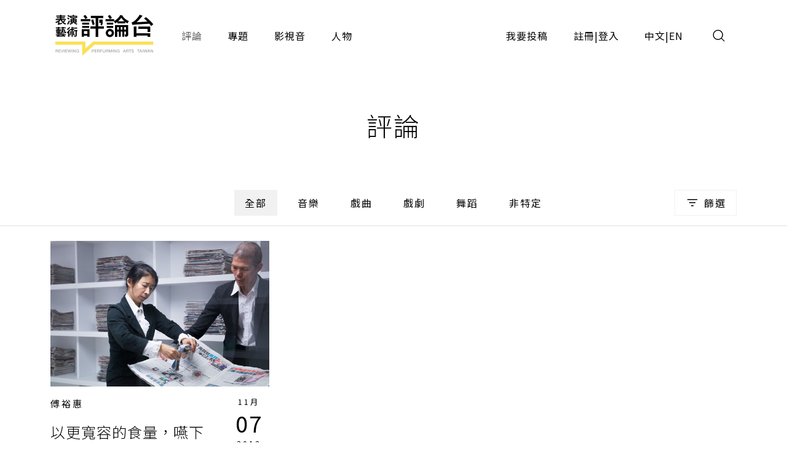

--- FILE ---
content_type: text/css
request_url: https://pareviews.ncafroc.org.tw/common/css/main.css
body_size: 8252
content:
/**
 * 這份CSS，主要用來 客製化頁面。
 */

@import url('https://fonts.googleapis.com/css2?family=Noto+Sans+TC:wght@300;400;500;700&display=swap');
@import url('https://fonts.googleapis.com/css2?family=Maven+Pro&display=swap');
@import url('https://fonts.googleapis.com/css2?family=Inter:wght@300;400;500;700&display=swap');

/*** ###### Default Css ###### ***/
    :root {
        /* --link: #247ff2; */
        /* --error: #c20000; */
        --white: #fff;
        --light: #f1f1f1;
        --light-gray: #e5e5e5;
        --dark-gray: #616161;
        --black: #000;
        --yellow: #fae053;
        --red: #dc4c44;
        --green: #319856;
        --border: rgba(0, 0, 0, 0.12);
        --overlay: rgba(0, 0, 0, 0.2);
        --overlay-gradient: linear-gradient(to top, rgba(0, 0, 0, 0), rgba(0, 0, 0, 0.3));
        --disabled: #d9d7d5;
        --ff-Maven: 'Maven Pro', sans-serif;
        --scrollWidth: 10px;
    }

    /*** === main framework & default setting === ***/
        html { scroll-behavior: smooth; }
        body { color: var(--black); letter-spacing: 1px; font-family: 'Noto Sans TC', 'Microsoft JhengHei', sans-serif; min-height: 100vh; }
        body.en { font-family: 'Inter', 'Noto Sans TC', 'Microsoft JhengHei', sans-serif; }
        #wrap { display: flex; flex-direction: column; min-height: 100vh; position: relative; }
        #wrap::before { content: ''; position: absolute; top: 0; left: 0; right: 0; z-index: -1; height: 400px; background: url(../img/banner01.jpg) center center no-repeat; background-size: cover; filter: contrast(0.6); }
        @media (max-width: 575.98px) {
            #wrap::before { height: 360px; }
        }
        main { flex: 1; }

        a { color: var(--black); text-decoration: none; }
        a:hover { color: inherit; text-decoration: none; }
        label { margin-bottom: 0; }
        hr { height: 1px; background-color: var(--border); margin: 0; border: 0; opacity: 1; }

        ::placeholder { color: var(--dark-gray) !important; font-weight: 100 !important; }

        ::-webkit-scrollbar { width: var(--scrollWidth); height: var(--scrollWidth); }
        ::-webkit-scrollbar-track { background: var(--light); }
        ::-webkit-scrollbar-thumb { background: var(--overlay); }
        ::-webkit-scrollbar-thumb:hover { background: var(--border); }



/*** ###### Plugins ###### ***/
    /*** === Modify Plugins === ***/
        /*=== bootstrap - grid ===*/
            /* modify rule */
            @media (min-width: 1400px) {  /* 移除 xxl */
                .container-xxl, .container-xl, .container-lg, .container-md, .container-sm, .container {
                    max-width: 1140px;
                }
            }

            /* extra rule */
            @media (min-width: 576px) {
                .w-sm-100 { width: 100% !important; }
                .w-sm-auto { width: auto !important; }
            }
            @media (min-width: 768px) {
                .w-md-100 { width: 100% !important; }
                .w-md-auto { width: auto !important; }
            }
            @media (min-width: 992px) {
                .w-lg-100 { width: 100% !important; }
                .w-lg-auto { width: auto !important; }
            }
            @media (min-width: 1200px) {
                .w-xl-100 { width: 100% !important; }
                .w-xl-auto { width: auto !important; }
            }
            /* @media (min-width: 1400px) {
                .w-xxl-100 { width: 100% !important; }
                .w-xxl-auto { width: auto !important; }
            } */

            /* 無container時，col卻要對齊container裡的比例。 */
            @media (min-width: 1200px) {
                .col_fit_container_xl[class*=col-sm-] > *,
                .col_fit_container_xl[class*=col-md-] > *,
                .col_fit_container_xl[class*=col-lg-] > *,
                .col_fit_container_xl[class*=col-xl-] > * { max-width: calc( 100% - (( 100vw / 2 ) - (( 1140px - .75rem ) / 2 ))) }
            }
            /* @media (min-width: 1400px) {
                .col_fit_container_xl[class*=col-sm-] > *,
                .col_fit_container_xl[class*=col-md-] > *,
                .col_fit_container_xl[class*=col-lg-] > *,
                .col_fit_container_xl[class*=col-xl-] > *,
                .col_fit_container_xl[class*=col-xxl-] > * { max-width: calc( 100% - (( 100vw / 2 ) - (( 1320px - .75rem ) / 2 ))) }
            } */


        /*=== bootstrap - form-control ===*/
            .form-control { padding: .5rem 1rem; border-radius: 2px; height: 56px; font-size: inherit; letter-spacing: 0.75px; border: solid 1px var(--light-gray); background-color: #fff; }
            .form-control:hover, .form-control:focus { box-shadow: none; border-color: var(--dark-gray); }
            select.form-control { background: url(../img/icon/Caret-down.png) calc(100% - 16px) center no-repeat; }
            textarea.form-control { height: auto; min-height: 100px; }


        /*=== bootstrap - modal ===*/
            .modal-header { border-bottom: 0; padding-bottom: 0; }
            .modal-content { border: none; border-radius: 0; }
            .modal-fullscreen .modal-header,
            .modal-fullscreen .modal-body { padding-left: var(--bs-gutter-x,.75rem); padding-right: var(--bs-gutter-x,.75rem); }


        /*=== bootstrap - pagination ===*/
            .pagination { justify-content: center; padding: 60px 0; margin-bottom: 0; }
            
            .page-item .page-link { background: transparent center center no-repeat; color: var(--black); border: none; width: 40px; height: 40px; text-align: center; margin: 0 2px; }
            .page-item .page-link.prev { background-image: url( ../img/icon/icon-prev.png ); }
            .page-item .page-link.next { background-image: url( ../img/icon/icon-next.png ); }

            .page-item:last-child .page-link { border-radius: 0; }
            .page-item .page-link:focus { box-shadow: none; }
            .page-item .page-link:hover { color: var(--dark-gray); }
            .page-item.disabled .page-link { background-color: transparent; opacity: 0.4; }
            .page-item.active .page-link { background-color: var(--yellow); color: var(--black) }
            @media (max-width: 575.98px) {
                .pagination { padding: 40px 0; }
            }


        /*=== swiper ===*/
            .swiper-pagination-bullet { height: 6px; width: 38px; border-radius: 0px; background: var(--light-gray); opacity: 1; }
            .swiper-pagination-bullet-active { background: var(--yellow); }



    /*=== custom plugin with js ===*/
        /* followCursor */
            .js-follow-cursor-container { position: relative !important; width: 100px!important; height: 100px!important; }
            .js-follow-cursor { position: absolute; transition: .3s all ease-out; transform: translate(-50%,-50%); left: 50%; top: 50%; }
            @media (min-width: 1200px) {
                .js-follow-cursor-container { width: 150px!important; height: 150px!important; }
            }



/*** ###### Public Css ###### ***/
    /*=== simple css ===*/
        /* Emmet */
            .pos_r { position: relative !important; }
            .pos_a { position: absolute !important; }


        /* position */
            .loc_full { top: 0; left: 0; bottom: 0; right: 0; }
            .loc_6 { top: 50%; right: 0; transform: translateY(-50%); }


        /* typesetting */
            .flex_center { display: flex; align-items: center; justify-content: center; }
            .flex_center_y { display: flex; align-items: center; }
        
            .container_1000 { max-width: 1000px; margin-left: auto; margin-right: auto; }
            .container_800 { max-width: 800px; margin-left: auto; margin-right: auto; }
            .container_600 { max-width: 600px; margin-left: auto; margin-right: auto; }

            .ch_mr_3 > *:not(:last-child):not(._chx) { margin-right: 1rem; }
            .ch_mr_4 > *:not(:last-child):not(._chx) { margin-right: 1.5rem; }
            .ch_mb_3 > *:not(:last-child):not(._chx) { margin-bottom: 1rem; }
            .ch_mb_4 > *:not(:last-child):not(._chx) { margin-bottom: 1.5rem; }
            
            .all_iframe_block iframe { display: block; }


        /* font */
            .f-p, .editorBox { font-size: 16px; font-weight: 300; line-height: 1.75; letter-spacing: 1px; }
            .f-h1, .editorBox h1 { font-size: 42px; font-weight: 300; line-height: 1.4; letter-spacing: 2px; }
            .f-h2, .editorBox h2 { font-size: 36px; font-weight: 300; line-height: 1.4; letter-spacing: 1.5px; }
            .f-h2r { font-size: 36px; font-weight: normal; line-height: 1.4; letter-spacing: 1.5px; }
            .f-h3, .editorBox h3 { font-size: 24px; font-weight: 300; line-height: 1.6; letter-spacing: 1px; }
            .f-h4 { font-size: 18px; font-weight: 300; line-height: 1.67; letter-spacing: 0; }
            .f-sub { font-size: 12px; font-weight: normal; line-height: normal; letter-spacing: 3px; }
            .f-btn { font-size: 16px; font-weight: normal; line-height: normal; letter-spacing: 2px; }
            .f-cap { font-size: 15px; font-weight: normal; line-height: 1.6; letter-spacing: 3px; }
            .editorBox h4 { font-size: 15px; font-weight: normal; line-height: 1.6; letter-spacing: 3px; margin-top: 4px; }
            @media (max-width: 575.98px) {
                .f-h1, .editorBox h1 { font-size: 30px; }
                .f-h2, .editorBox h2 { font-size: 28px; }
                .f-h2r { font-size: 28px; }
                .f-h3, .editorBox h3 { font-size: 22px; }
                .f-h4 { font-size: 16px; }
            }
            @media (min-width: 992px) {
                .v_text .f-h1 { letter-spacing: 8px; }
                .v_text .f-h2 { letter-spacing: 12px; }
                .v_text .f-p { letter-spacing: 4px; }
                .v_text .f-cap { letter-spacing: 4px; }
                .v_text .f-btn { letter-spacing: 6px; }
            }
            @media (min-width: 992px) {
                .v_text { display: flex; flex-direction: row-reverse; }
                .v_text > *:not(._dont_v) { writing-mode: vertical-rl; text-orientation: mixed; }
            }

            .fw-l { font-weight: 300; }
            .fw-r { font-weight: 400; }


        /* text-more */
            .text-more-2 { display: -webkit-box; -webkit-box-orient: vertical; -webkit-line-clamp: 2; overflow: hidden; }
            .text-more-3 { display: -webkit-box; -webkit-box-orient: vertical; -webkit-line-clamp: 3; overflow: hidden; }
        
        
        /* colors */
            .c_darkgray { color: var(--dark-gray) !important; }
            .bgc_light { background-color: var(--light) !important; }
            .bgc_white { background-color: var(--white) !important; }
            .b_border { border: solid 1px var(--border); }


        /* aspect-ratio */
            .ratio-3x2 { --bs-aspect-ratio: 66.66%; }


        /* images */
            .img_full { background-position: center center; background-repeat: no-repeat; background-size: cover; }
            .img_text { display: inline-flex; align-items: center; justify-content: center; }
            .img_text > *:nth-child(1) { flex-shrink: 0; margin-right: 0.45em; }
            .avatar { width: 128px; height: 128px; border-radius: 200px; background-image: url(../img/Avatar.png); }

        /* <a> 連結 */
            .alink { color: var(--link); cursor: pointer; }
            .alink:hover { color: var(--link); text-decoration: underline; }
            .textlink { color: var(--link); border-bottom: solid 1px var(--black); }
            .textlink:hover { color: var(--dark-gray); text-decoration: none; }
        
        /* :events */
            .hover_fadeIn .hover_fadeIn--item { opacity: 0; }
            .hover_fadeIn:hover .hover_fadeIn--item { opacity: 1; }


    /*=== components ===*/
        /* buttons */
            .btn { padding: .5rem 1rem; background-color: transparent; border: solid 1px transparent; color: var(--black); border-radius: 0px; font-size: 16px; letter-spacing: 2px; display: inline-flex; align-items: center; justify-content: center; transition: none; }
            .btn:hover { color: var(--dark-gray); }
            .btn.disabled, .btn:disabled { color: var(--disabled); }
            .btn.focus, .btn:focus { box-shadow: none; }

            .btn_dark { background-color: var(--black); border-color: var(--black); color: var(--white); font-weight: 700; }
            .btn_dark:hover,
            .btn_dark.active { background-color: var(--dark-gray); border-color: var(--dark-gray); color: var(--white); }
            .btn_dark.disabled,
            .btn_dark:disabled { background-color: var(--disabled); border-color: var(--disabled); color: var(--overlay); }

            .btn_outline { border-color: var(--light); color: var(--black); }
            .btn_outline:hover,
            .btn_outline.active,
            .btn_outline:active { background-color: var(--light); color: var(--black); }
            .btn_outline:disabled,
            .btn_outline:disabled { border-color: var(--disabled); color: var(--disabled); }

            .btn_circle { color: var(--white); border-color: var(--white); width: 100px; height: 100px; padding: .5rem; border-radius: 100px; transition: 0.3s all; }
            .btn_circle:hover { color: var(--black); background-color: var(--white); transform: scale(1.15); }

            .btn_more::before { background-color: var(--dark-gray); font-weight: 400; display: inline-block; transition: .3s all; }
            @media (max-width: 991.98px) {
                .btn_more { padding-left: 0; }
                .btn_more::before { content: ''; height: 1px; width: 16px; margin-right: .5em; }
                .btn_more:hover::before { width: 24px; background-color: var(--black); }
            }
            @media (min-width: 992px) {
                .btn_more { padding-bottom: 8px; margin-bottom: -8px; transition: .3s all; align-self: flex-end; }
                .btn_more:hover { padding-bottom: 0px; }
                .btn_more::before { content: ''; height: 16px; width: 1px; margin-bottom: .5em; }
                .btn_more:hover::before { height: 24px; background-color: var(--black); }
            }

            .btn_link { padding: 2px 0; border-bottom-color: var(--black); font-weight: 300; }
            .btn_link:hover { color: var(--dark-gray); border-bottom-color: var(--black); }
            .btn_link.disabled,
            .btn_link:disabled { color: var(--disabled); border-bottom-color: var(--disabled); }

            .btn_tab1:hover,
            .btn_tab1.active { background-color: var(--light); color: var(--black); }

            .btn_tab2:hover { color: var(--dark-gray); }
            .btn_tab2.active { color: var(--black); border-bottom-color: var(--black) }

            .btn_icon_tab { justify-content: start; height: 54px; }
            .btn_icon_tab:hover,
            .btn_icon_tab.active { background-color: var(--light); color: var(--black); }
            .btn_icon_tab > *:nth-child(1) { flex-shrink: 0; margin-right: 1rem; }
            .btn_icon_tab.hover\:fill svg path { fill: var(--dark-gray); }
            .btn_icon_tab.hover\:stroke svg path { stroke: var(--dark-gray); }
            .btn_icon_tab.hover\:fill:hover svg path,
            .btn_icon_tab.hover\:fill.active svg path { fill: var(--black); }
            .btn_icon_tab.hover\:stroke:hover svg path,
            .btn_icon_tab.hover\:stroke.active svg path { stroke: var(--black); }


        /* tag */
            .tagBox { display: flex; flex-wrap: wrap; }
            .tagBox > * { margin: 0 8px 16px 0; }

            .tag_lv1 { display: inline-block; background: var(--black) padding-box; color: var(--white); padding: 2px 8px; border-right: 9px solid transparent; position: relative; }
            .tag_lv1::after { content: ""; display: block; position: absolute; z-index: 0; top: 0; left: calc(100% - 1px); height: 100%; width: 10px; background: var(--black); clip-path: polygon(0% 0%, 10% 0%, 100% 50%, 10% 100%, 0% 100%); }
            .tag_lv1:hover,
            .tag_lv1:hover::after { color: var(--white); background-color: var(--dark-gray); }

            .tag_lv2 { display: inline-block; padding: 2px 8px; background: var(--light); }
            .tag_lv2:hover { background: var(--light-gray); }
        

        /* checkbox & radio */
            label.ckb { display: inline-flex; align-items: center; user-select: none; cursor: pointer; }
            label.ckb:hover { opacity: 0.9; }
            label.ckb > input[type=checkbox],
            label.ckb > input[type=radio] { position: absolute; z-index: -1; opacity: 0; height: 0; width: 0; }
            label.ckb > input[type=checkbox]:disabled ~ *,
            label.ckb > input[type=radio]:disabled ~ * { opacity: 0.6; cursor: not-allowed; }

            label.ckb > input[type=checkbox] ~ ._ckbIcon { position: relative; flex-shrink: 0; display: block; width: 20px; height: 20px; background: url(../img/icon/Checkbox.png) no-repeat center center; }
            label.ckb > input[type=checkbox]:checked ~ ._ckbIcon { background-image: url(../img/icon/Checkbox-checked.png); }
            label.ckb > input[type=checkbox] ~ ._ckbIcon + * { margin-left: .5em; }

            label.ckb > input[type=radio] ~ ._ckbIcon { position: relative; flex-shrink: 0; display: block; width: 20px; height: 20px; background: url(../img/icon/Radio.png) no-repeat center center; }
            label.ckb > input[type=radio]:checked ~ ._ckbIcon { background-image: url(../img/icon/Radio-checked.png); }
            label.ckb > input[type=radio] ~ ._ckbIcon + * { margin-left: .5em; }


        /* swiper - navigation */
            .swiper_round_navigation .prev,
            .swiper_round_navigation .next { width: 52px; height: 52px; background: center center no-repeat; }
            .swiper_round_navigation .swiper-button-disabled { opacity: 0.3; cursor: default; }
            .swiper_round_navigation .prev { background-image: url(../img/icon/Prev.png); }
            .swiper_round_navigation .next { background-image: url(../img/icon/Next.png); }


        /* swiper - slide_pagination */
            .swiper_slide_pagination_box { display: flex; align-items: center; overflow: hidden; }
            .swiper_slide_pagination { display: flex; position: relative; left: 0; transition: left .3s ease-out; }
            .swiper_slide_pagination .swiper-pagination-bullet { height: auto; width: auto; background-color: transparent; }
            .swiper_slide_pagination .swiper-pagination-bullet > * { width: 80px; }
            .swiper_slide_pagination .swiper-pagination-bullet-active > * { background-color: var(--light); }
            @media (max-width: 575.98px){
                .swiper_slide_pagination .swiper-pagination-bullet > * { width: 70px; }
            }


        /* main_title */
            .main_title { padding: 60px 0; text-align: center; }



    /*=== templates ===*/
        /* 日期 - mDy */
            .dateBox_mDy { display: inline-block; text-align: center; white-space: nowrap; }
            .dateBox_mDy > :nth-child(1),
            .dateBox_mDy > :nth-child(3) { font-size: 12px; letter-spacing: 3px; }
            .dateBox_mDy > :nth-child(2) { font-size: 36px; letter-spacing: 1.5px; line-height: 1.4; }
            @media (max-width: 575.98px){
                .dateBox_mDy > :nth-child(2) { font-size: 28px; } 
            }


        /* 日期 - Dym */
            .dateBox_Dym { display: inline-block; text-align: center; }
            .dateBox_Dym > :nth-child(1) { font-size: 84px; letter-spacing: 1px; line-height: 1.3; font-family: var(--ff-Maven); }
            .dateBox_Dym > :nth-child(2) { font-size: 15px; letter-spacing: 3px; line-height: 1.6; float: left; }
            .dateBox_Dym > :nth-child(3) { font-size: 15px; letter-spacing: 3px; line-height: 1.6; float: right; }
            @media (max-width: 575.98px){
                .dateBox_Dym > :nth-child(1) { font-size: 70px; } 
            }


        /* cardBox */
            .cardBox { padding: 24px 0; }
            .cardBox .cardBox--img { width: 100%; position: relative; }
            .cardBox .cardBox--img::before { content: ""; display: block; padding-top: 66.66%; }
            .cardBox .cardBox--img > * { position: absolute; top: 0; left: 0; width: 100%; height: 100%; }

            .cardBox .cardBox--body { display: flex; justify-content: space-between; padding-top: 16px; padding-bottom: 16px; }
            .cardBox .cardBox--body > .cardBox--text > *:not(:last-child) { margin-bottom: 15px; }
            .cardBox .cardBox--body > .cardBox--date { padding: 0 12px; margin-left: 25px; }
            @media (max-width: 1199.98px) {
                .cardBox { padding: 16px 0; }
            }
            @media (max-width: 575.98px) {
                .cardBox .cardBox--body > .cardBox--date { padding: 0; }
            }
            .cardBox .cardBox--foot { padding: 16px 0; border-top: solid 1px var(--border); }

            .cardBox .cardBox--tags-height { max-height: 88px; overflow: hidden; }
            @media (min-width: 768px) {
                .cardBox .cardBox--title-height { min-height: 77px; }
                .cardBox .cardBox--desc-height { min-height: 84px; }
            }

            .cardBox.cardBox_horizontal { padding: 0; }
            .cardBox.cardBox_horizontal .cardBox--body { padding-top: 0px; padding-bottom: 0px; }
            .cardBox.cardBox_horizontal .cardBox--body > .cardBox--text { height: 100%; display: flex; flex-direction: column; justify-content: center; border-bottom: solid 1px var(--border); padding: 1rem 0; }
        
        
        /* subjectCover */
            .subjectCover > .subjectCover--top { background-color: var(--light); }
            .subjectCover > .subjectCover--top .subjectCover--top_left { height: 100%; display: flex; justify-content: center; align-items: flex-end; padding: 48px 0 18px 0; }
            .subjectCover > .subjectCover--top .subjectCover--img { width: 100%; position: relative; border-left: 12px solid var(--yellow); }
            .subjectCover > .subjectCover--top .subjectCover--img::before { content: ""; display: block; padding-top: 66.66%; }
            .subjectCover > .subjectCover--top .subjectCover--img > * { position: absolute; top: 0; left: 0; width: 100%; height: 100%; }
            .subjectCover > .subjectCover--bot .subjectCover--bot_left { height: 100%; display: flex; justify-content: center; align-items: flex-start; padding: 18px 0 40px 0; }
            .subjectCover > .subjectCover--bot .subjectCover--text > * { margin-bottom: 24px; flex-shrink: 0; }
            .subjectCover > .subjectCover--bot .subjectCover--text > .subjectCover--title { display: -webkit-box; -webkit-box-orient: vertical; -webkit-line-clamp: 3; overflow: hidden; }
            .subjectCover > .subjectCover--bot .subjectCover--text > .subjectCover--desc { display: -webkit-box; -webkit-box-orient: vertical; -webkit-line-clamp: 10; overflow: hidden; }
            @media (min-width: 992px) {
                .subjectCover > .subjectCover--top .subjectCover--top_left { padding-bottom: 100px; }
                .subjectCover > .subjectCover--top .subjectCover--img { border-width: clamp(15px,1.8vw,30px); height: clamp(450px,40vw,650px); }
                .subjectCover > .subjectCover--bot { padding-top: 50px; padding-bottom: 50px; }
                .subjectCover > .subjectCover--bot .subjectCover--bot_left { padding-top: 50px; }
                .subjectCover > .subjectCover--bot .subjectCover--text { display: flex; justify-content: flex-start; height: 310px; padding: 30px; }
                .subjectCover > .subjectCover--bot .subjectCover--text > * { margin-bottom: 0; }
                .subjectCover > .subjectCover--bot .subjectCover--text > .subjectCover--line { width: 1px; height: 100%; background-color: var(--light); margin: 0 60px; flex-shrink: 0; }
                .subjectCover > .subjectCover--bot .subjectCover--text > .btn_more { margin-right: 40px; }
            }


        /* characterBox */
            .characterBox { display: block; padding: 24px; }
            .characterBox[href]:hover { background-color: var(--light); }
            .characterBox .characterBox--img { position: relative; width: 100%; margin-bottom: 1.5rem; }
            .characterBox .characterBox--img::before { content: ''; display: block; padding-top: 100%; }
            .characterBox .characterBox--img > .characterBox--img_film { position: absolute; top: 0; bottom: 0; left: 0; right: 0; background-image: linear-gradient(to bottom, rgba(0, 0, 0, 0) 50%, var(--black) 100%) ; }
            .characterBox .characterBox--img_text { position: absolute; bottom: 10px; left: 0; right: 0; color: var(--white); overflow: hidden; }
            .characterBox .js-marquee { display: flex; }
            .characterBox .characterBox--char { display: flex; align-items: center; }
            .characterBox .characterBox--char::after { content: '―'; display: block; padding: 0 16px; }
            .characterBox .characterBox--text { border-bottom: solid 1px var(--black); }


        /* yellowBox */
            .yellowBox { padding: 64px 36px; background: url( ../img/icon/Decorate1.png ) top left no-repeat, url( ../img/icon/Decorate1.png ) bottom right no-repeat, url( ../img/icon/Decorate2.png ) top right no-repeat, url( ../img/icon/Decorate2.png ) bottom left no-repeat; background-color: var(--yellow); }
            .yellowBox > .characterBox { max-width: 360px; margin: auto; padding: 0; }


        /* banner */
            .banner_img { position: relative; width: 100%; }
            .banner_img.banner_img--sliding { animation: banner_img_sliding 1.5s ease-out forwards; }
            @keyframes banner_img_sliding {
                0% { transform: scale(1) skewY(0); }
                30% { transform: scale(0.9) skewY(1.5deg); }
                100% { transform: scale(1) skewY(0deg); }
            }
            .banner_img > ._info { position: absolute; bottom: 0; right: 0; display: flex; color: white; align-items: flex-end; padding: 18px; }
            .banner_img > ._info:hover { opacity: 0.75; }
            .banner_img > ._info::after { content: ''; display: block; min-width: 24px; height: 24px; background: url(../img/icon/Info.png) center center no-repeat; background-size: contain; margin-left: 4px; }
            .banner_body { height: 100%; display: flex; align-items: center; justify-content: center; padding: 15px; }
            .banner_body > .banner_date { align-self: flex-start; margin-left: 32px; }
            .banner_text > * { margin: 0 0 16px 0; }
            .banner_text > *:not(.btn_more) { opacity: 1; cursor: default; transition: opacity 0.6s; }
            .banner_text.banner_text--sliding > *:not(.btn_more) { opacity: 0; }

            @media (max-width: 991.98px) {
                .banner_img::before { content: ''; display: block; padding-top: 66.66%; }
            }
            @media (min-width: 992px) {
                .banner_img { height: clamp(530px,40vw,650px); }
                .banner_body { padding-left: 1.5rem; }
                .banner_text { height: 490px; }
                .banner_text > * { margin: 0 8px 0 0; }
                .banner_text > *:first-child { margin: 0; }
                .banner_text > .btn_more { padding-left: 8px; padding-right: 8px; margin-right: 16px; }
                .banner_pagination.swiper-pagination { padding-left: 58.888888%; width: auto; bottom: 0; }
            }
            @media (min-width: 1200px) {
                .banner_img { height: clamp(640px,40vw,750px); }
                .banner_text { height: 590px; }
            }
            
            .banner-title { display: -webkit-box; -webkit-box-orient: vertical; -webkit-line-clamp: 3; overflow: hidden; }
            .banner-desc { display: -webkit-box; -webkit-box-orient: vertical; -webkit-line-clamp: 3; overflow: hidden; }
            @media (max-width: 991.98px) {
                .banner-title { -webkit-line-clamp: 3; }
                .banner-desc { -webkit-line-clamp: 5; }
            }


        /* mainTab */
            .mainTab { position: relative; }
            .mainTab ._tab { display: flex; justify-content: center; }
            .mainTab ._tab > .btn_tab1 { margin: 1rem .5rem; }
            .mainTab ._tab > .btn_tab2 { margin: 0 .5rem; }
            @media (max-width: 991.98px) {
                .mainTab { display: flex; flex-direction: column; }
                .mainTab > * { margin-bottom: 1rem; }
            }


        /* formBox */
            .formBox { display: block; padding: 18px 0; }
            .formBox--label { color: var(--dark-gray); margin-bottom: 8px; font-size: 15px; font-weight: normal; line-height: 1.6; }
            .formBox--label.required::after { content:"*"; display: inline; color: var(--red); }
            .formBox--note { color: var(--dark-gray); margin-top: 8px; }
            .formBox--note.error { color: var(--red); }
            .formBox--note.success { color: var(--green); }
            @media ( min-width: 576px ){
                .formBox { padding: 40px; margin: 60px 0; border: solid 1px var(--border); }
            }



/*** ###### Pages ###### ***/
    /*** === Include Page === ***/
        /*=== header.html ===*/
            .header { display: flex; justify-content: space-between; padding-top: 16px; padding-bottom: 16px; z-index: 10; }
            .header .navbar-brand { margin-right: 16px; padding: 0; }
            #header-toggle .header_menu .nav-link { color: var(--black); fill: var(--black); cursor: pointer; padding: 16px; }
            #header-toggle .header_menu .nav-link:hover,
            #header-toggle .header_menu .nav-link.active { color: var(--dark-gray); fill: var(--dark-gray); }
            #header-toggle .header_menu .nav-link.splitLink { display: flex; align-items: center; }
            #header-toggle .header_menu .nav-link.splitLink:hover { color: var(--black); cursor: auto; }
            #header-toggle .header_menu .nav-link.splitLink a { margin: clamp(-16px,-1vw,-8px); padding: clamp(8px,1vw,16px); }
            #header-toggle .header_menu .nav-link.splitLink a:hover { color: var(--dark-gray); fill: var(--dark-gray); }

            .header-search-btn { margin-left: auto; fill: var(--black); }
            .header-search-btn:hover { fill: var(--dark-gray); }
            @media (max-width: 991.98px){
                .header > .navbar-toggler,
                .header > .header-search-btn { align-self: flex-start; }
                #header-toggle { position: fixed; z-index: 1; left: 0; top: 0; width: 100%; background: #fff; }
                #header-toggle .header_menu { padding: 1rem; height: 100vh; box-shadow: 0 1px 8px var(--border); overflow: auto; }
            }    
            @media (min-width: 992px){
                #header-toggle .header_menu { flex: 1; display: flex; align-items: center; justify-content: flex-end; flex-wrap: wrap; }
                #header-toggle .header_menu .navbar-nav { align-items: center; }
                #header-toggle .header_menu .nav-link { padding: clamp(8px,1vw,16px); margin: 8px; }
                .header-search-btn { order: 3; padding: 16px; margin-left: 8px; }
            }


        /*=== footer.html ===*/
            footer { background-color: var(--white); margin-top: auto; }
            .footer_body { display: flex; flex-direction: column; justify-content: space-between; }

            .footer_left { flex: 1; order: 2; padding: 0; }
            .footer_left .footer_logo { padding: 8px 24px; margin-top: 24px; }
            .footer_left .footer_abouts { display: flex; flex-direction: column; padding: 8px; border: solid 1px var(--border); border-left: none; border-right: none; }
            .footer_left .footer_abouts > * { padding: 16px; }
            .footer_left .footer_abouts > *:not(:last-child) { margin-right: clamp(16px, 2.3vw, 48px); }
            .footer_left .footer_abouts > *:hover { color: var(--dark-gray); }
            .footer_left .footer_brands { display: flex; padding: 8px; font-size: 24px; }
            .footer_left .footer_brands > * { padding: 8px 16px; }
            .footer_left .footer_brands > *:hover { color: var(--dark-gray); }
            .footer_left .footer_sponsors { display: flex; flex-direction: column; padding: 8px 24px; }
            .footer_left .footer_sponsors > *:not(:last-child) { margin-bottom: 16px; }
            .footer_left .footer_copyright { padding: 24px; }
            
            .footer_right { margin: 0 -12px; }
            .footer_right .footer_circle { background-color: var(--black); color: var(--white); padding: 24px; display: flex; flex-direction: column; align-items: center; justify-content: center; text-align: center; }
            .footer_right .footer_circle > .btn_container { margin-top: 24px; width: 100px; height: 100px; }
            @media (min-width: 576px) {
                .footer_left .footer_abouts { flex-direction: row; }
                .footer_left .footer_sponsors { flex-direction: row; }
                .footer_left .footer_sponsors > *:not(:last-child) { margin-right: clamp(16px, 2vw, 32px); }
            }
            @media (min-width: 992px) {
                .footer_body { flex-direction: row; align-items: flex-end; padding-top: 20px; padding-bottom: 20px; }
                .footer_left { order: -1; padding-right: clamp(20px, 2vw, 30px); }
                .footer_left > * { padding-right: 0 !important; }
                .footer_right { margin: 0; }
                .footer_right .footer_circle { width: clamp(550px,55vw,586px); height: clamp(550px,55vw,586px); border-radius: 50%; }
                .footer_right .footer_circle > .btn_container { margin-top: 32px; width: 150px; height: 150px; }
            }


        /*=== modal.html ===*/
            .modal_400 { max-width: 400px; }
            .modal .icon_success { display: flex; justify-content: center; }
            .modal .icon_success::after { content:''; display: block; width: 88px; height: 88px; background: url(../img/Checkmark.png) center center no-repeat; background-size: contain; }

        /*=== bulletin.html ===*/
            #bulletin { background-color: var(--yellow); }
            #bulletinContainer { display: flex; align-items: center; justify-content: space-between; height: 40px; }
            #bulletinMarquee { overflow: hidden; position: relative; }
            #bulletinClose { flex-shrink: 0; background: url(../img/icon/Menu-close.svg) center center no-repeat; margin-left: 4px; cursor: pointer; width: 30px; height: 30px; background-size: 20px 20px; }



    /*** === Current Page === ***/
        /*=== index ===*/
            /* olistBox */
            .olistBox { height: 100%; background: var(--light); }
            .olistBox > ._list { counter-reset: num; background: var(--white); }
            .olistBox > ._list > * { display: flex; position: relative; padding: 32px; border-bottom: solid 1px var(--border); z-index: 0; }
            .olistBox > ._list > *::before { content:counter(num) '. '; counter-increment: num; display: block; margin-right: 32px; }
            .olistBox > ._list > *::after { content: ""; position: absolute; left: 0; right: 0; bottom: 0; height: 100%; background: var(--light); z-index: -1; transition: .15s ease-out all; }
            .olistBox > ._list > *:hover::after { height: 0; }
    
            .index_top_backdrop { background: var(--light); width: 49%; height: 300px; position: absolute; right: 0; top: 0; z-index: -1; }


        /*=== comment ===*/
            @media (max-width: 991.98px) {
                .mainTab ._filter { order: -1; width: 100%; height: 56px; }
            }
            @media (min-width: 992px) {
                .mainTab ._filter { position: absolute; right: 0; top: 50%; transform: translateY(-50%); z-index: 20; }
            }
            /* filterBox */
            .filterBox { display: none; border: solid 1px var(--border); padding: 1.5rem; width: 575px; background: var(--white); position: absolute; right: 0; top: 100%; z-index: 1; }
            .filterBox > ._top { display: flex; justify-content: flex-end; }
            .filterBox > ._body > * { border-top: 1px solid var(--border); padding: 1.5rem 0; }
            .filterBox > ._body > *:first-child { border-top: none; margin-top: -1.5rem; }
            .filterBox > ._body ._title { display: flex; align-items: center; margin-bottom: 1.5rem; }
            .filterBox > ._body ._title > * { margin-right: 1rem; }
            .filterBox > ._body ._title > *:first-child { color: var(--dark-gray) }
            .filterBox > ._btns {  }
            @media (max-width: 991.98px) {
                .filterBox { position: fixed; top: 0; left: 0; width: 100%; height: 100vh; z-index: 20; padding: .75rem; overflow-y: auto; }
            }
            @media (min-width: 992px) {
                .filterBox > ._top { display: none; }
            }


        /*=== comment-detail ===*/
            .editorBox h1,
            .editorBox h2,
            .editorBox h3,
            .editorBox h4,
            .editorBox h5,
            .editorBox h6 { margin-bottom: 1rem; }
            .editorBox a { text-decoration: underline; }
            .editorBox .tagBox a { text-decoration: none; }

            .editorBox .editorBox--quote_box { margin: 60px 40px; text-align: center; }
            .editorBox .editorBox--quote_box::before { content: ''; display: block; width: 40px; height: 40px; margin: 0 auto 24px auto; background: url(../img/icon/Quote.png) center center no-repeat; }
            @media (max-width: 575.98px) {
                .editorBox .editorBox--quote_box { margin: 40px 0px; }
            }

            .editorBox .editorBox--note_box { display: none; padding: 24px; border: solid 1px var(--border); margin-bottom: 60px; margin-top: 16px; }

            .editorBox .editorBox--expand_btn { display: inline-flex; align-items: center; cursor: pointer; user-select: none; }
            .editorBox .editorBox--expand_btn::after { content: ''; display: inline-block; width: 20px; height: 20px; margin-left: 4px; background: url(../img/icon/Expand.png) center center no-repeat; }
            .editorBox .editorBox--expand_btn.active::after { background-image: url(../img/icon/Collapse.png); }

            .editorBox .editorBox--yellowBorder { margin-top: 60px; margin-bottom: 60px; padding-left: 24px; border-left: solid 4px var(--yellow); }
            .editorBox .editorBox--yellowBorder + .editorBox--yellowBorder { margin-top: -30px; }


            .sideToolbox--pos { position: relative; height: 52px; z-index: 1; }
            .sideToolbox--grp { position: absolute; display: flex; height: 0; }
            .sideToolbox { display: flex; flex-direction: column-reverse; margin-right: 1rem; justify-content: flex-end; }
            .sideToolbox--item { padding: 12px 0 0 0; }
            .sideToolbox--btn { position: relative; display: flex; border-radius: 50px; width: 52px; height: 52px; padding: 0; background-color: white; }
            .sideToolbox--btn.js-tool-box-trigger { width: 53px; height: 53px; }
            .sideToolbox--btn_up { background: center center no-repeat; background-size: 54px; background-image: url(../img/icon/Up.png); }
            @media (min-width: 992px) {
                .sideToolbox--pos { position: absolute; height: 100%; top: 0; right: 0; width: 0; }
                .sideToolbox--grp { position: sticky; top: 12px; flex-direction: column; height: auto; }
                .sideToolbox { margin-bottom: 1rem; flex-direction: row; }
                .sideToolbox--item { padding: 0 12px 0 0; }
            }
            @media (min-width: 1260px) {
                .sideToolbox--pos { right: -64px; }
            }



        /*=== subject-detail ===*/
            .subjectDescBoxLine { height: 1px; margin: 18px 0; background-color: var(--light); }
            @media (min-width: 1200px) {
                .subjectDescBoxLine { margin: 40px 0; }
            }



        /*=== character-detail ===*/
            .topic_article_list { counter-reset: num; }
            .topic_article_list > .topic_article_list--item { display: flex; position: relative; padding: 16px 0; border-bottom: solid 1px var(--border); z-index: 0; }
            .topic_article_list > .topic_article_list--item:last-child { border-bottom: none }
            .topic_article_list > .topic_article_list--item::before { content:counter(num) '. '; counter-increment: num; display: block; padding-right: 24px; }
            .topic_article_list > .topic_article_list--item::after { content: ""; position: absolute; left: calc(0px - 12px); right: calc(0px - 12px); top: 0; height: 0; background: var(--light); z-index: -1; transition: .15s ease-out all; }
            .topic_article_list > .topic_article_list--item:hover::after { height: 100%; }
            @media (min-width: 576px) {
                .topic_article_list > .topic_article_list--item { padding: 24px; }
                .topic_article_list > *.topic_article_list--item::after { left: 0; right: 0; }
                .topic_article_list > .topic_article_list--item::before { padding-right: 32px; }
            }



        /*=== contribute_list.html ===*/
            .user_sideMenu { width: 100%; background: #fff; }
            @media (min-width: 767.98px) {
                .user_sideMenu { position: sticky; top: 12px; width: clamp( 250px, 32vw, 280px); }
            }

            .rwd_table > tbody > tr { border-top: solid 1px var(--border); }
            .rwd_table > thead > tr > th { padding: 1rem .75rem; font-weight: 400; font-size: 15px; letter-spacing: 3px; }
            .rwd_table > tbody > tr > td { padding: 1rem .75rem; font-weight: 300; }
            @media (max-width: 991.98px) {
                .rwd_table > tbody > tr { border-top: none; }
                .rwd_table > thead > tr > th { display: none; }
                .rwd_table > tbody > tr > td { display: flex; padding: .75rem 0; }
                .rwd_table > tbody > tr > td[data_th]:before { content: attr(data_th) ""; display: block; font-weight: 400; padding-right: 1.5rem; min-width: 96px; }
                .rwd_table.rwd_table--block > tbody > tr > td { display: block; } 
                .rwd_table.rwd_table--block > tbody > tr > td[data_th]:before { margin-bottom: .75rem; }
                .rwd_table > tbody > tr > td:last-child { padding-bottom: 1.5rem; margin-bottom: .75rem; }
                .rwd_table.rwd_table--bottomLine > tbody > tr > td:last-child { border-bottom: solid 1px lightgray; }
            }

            .contribute_table { width: 100%; }
            .contribute_table > thead > tr > th { text-align: center; white-space: nowrap; }
            @media (min-width: 992px) {
                .contribute_table > tbody > tr > td:nth-child(1),
                .contribute_table > tbody > tr > td:nth-child(3),
                .contribute_table > tbody > tr > td:nth-child(4),
                .contribute_table > tbody > tr > td:nth-child(5) { text-align: center; white-space: nowrap; }
            }



        /*=== contribute_edit.html ===*/
            .noticeBlock { overflow: auto; height: 900px; }
            .noticeBlock::-webkit-scrollbar { width: calc(var(--scrollWidth) / 2); height: calc(var(--scrollWidth) / 2); }
            .noticeBlock::-webkit-scrollbar-track { background: transparent; }
            .noticeBlock::-webkit-scrollbar-thumb { background: var(--overlay); border-radius: 12px; }
            .errorBlock { position: relative; color: var(--red); border: solid 1px var(--border); padding: 8px 8px 8px 12px; }
            .errorBlock::before { content: ''; position: absolute; left: -1px; top: -1px; bottom: -1px; width: 4px; background-color: var(--red); }

            .addFormTable { width: 100%; margin-top: -16px; }
            .addFormTable tr > td { padding-top: 16px; }
            .addFormTable tr > td:first-child { padding-right: 16px; white-space: nowrap; }
            .addFormTable tr > td:nth-child(2) { width: 100%; }


        /*=== about.html ===*/
            .aboutBlock { display: flex; padding: 120px 0; }
            .aboutBlock--left { flex-shrink: 0; width: 300px; padding-right: 24px; }
            .aboutBlock--right { flex-grow: 1; }

            .about1img { margin: -30px 0; }

            .aboutTitleDialog { width: 282px; height: 126px; background: url(../img/about_dialog.png) center center no-repeat; background-size: contain; }
            .aboutTitleDialog > ._en { font-size: 12px; margin-bottom: 4px; }
            .aboutCircle { display: flex; flex-direction: column; align-items: center; justify-content: center; width: 150px; height: 150px; background: var(--yellow); border-radius: 500px; margin: auto; }

            @media (max-width: 991.98px) {
                .aboutBlock { padding: 80px 0; }
            }

            @media (max-width: 767.98px) {
                .aboutTitleDialog { margin: auto; }
                .aboutBlock { padding: 40px 0; flex-direction: column; align-items: center; }
                .aboutBlock--left { width: auto; padding-right: 0; }
                .about1img { margin: 16px 0 0 0; }
            }
            
            @media (max-width: 575.98px) {
                .aboutTitleDialog { width: 220px; height: 99px; margin: auto; }
                .aboutCircle { width: 140px; height: 140px; }
            }
